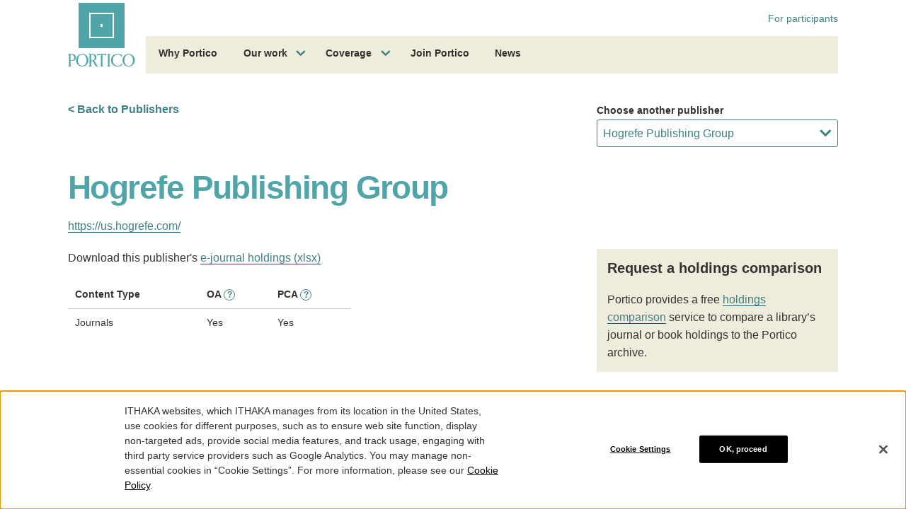

--- FILE ---
content_type: text/html; charset=utf-8
request_url: https://www.google.com/recaptcha/api2/anchor?ar=1&k=6Ld1ppIqAAAAACGWuZeN1fjtivy-TnkfiIuYDmyZ&co=aHR0cHM6Ly93d3cucG9ydGljby5vcmc6NDQz&hl=en&v=PoyoqOPhxBO7pBk68S4YbpHZ&size=invisible&anchor-ms=20000&execute-ms=30000&cb=tj6upyv15n87
body_size: 48681
content:
<!DOCTYPE HTML><html dir="ltr" lang="en"><head><meta http-equiv="Content-Type" content="text/html; charset=UTF-8">
<meta http-equiv="X-UA-Compatible" content="IE=edge">
<title>reCAPTCHA</title>
<style type="text/css">
/* cyrillic-ext */
@font-face {
  font-family: 'Roboto';
  font-style: normal;
  font-weight: 400;
  font-stretch: 100%;
  src: url(//fonts.gstatic.com/s/roboto/v48/KFO7CnqEu92Fr1ME7kSn66aGLdTylUAMa3GUBHMdazTgWw.woff2) format('woff2');
  unicode-range: U+0460-052F, U+1C80-1C8A, U+20B4, U+2DE0-2DFF, U+A640-A69F, U+FE2E-FE2F;
}
/* cyrillic */
@font-face {
  font-family: 'Roboto';
  font-style: normal;
  font-weight: 400;
  font-stretch: 100%;
  src: url(//fonts.gstatic.com/s/roboto/v48/KFO7CnqEu92Fr1ME7kSn66aGLdTylUAMa3iUBHMdazTgWw.woff2) format('woff2');
  unicode-range: U+0301, U+0400-045F, U+0490-0491, U+04B0-04B1, U+2116;
}
/* greek-ext */
@font-face {
  font-family: 'Roboto';
  font-style: normal;
  font-weight: 400;
  font-stretch: 100%;
  src: url(//fonts.gstatic.com/s/roboto/v48/KFO7CnqEu92Fr1ME7kSn66aGLdTylUAMa3CUBHMdazTgWw.woff2) format('woff2');
  unicode-range: U+1F00-1FFF;
}
/* greek */
@font-face {
  font-family: 'Roboto';
  font-style: normal;
  font-weight: 400;
  font-stretch: 100%;
  src: url(//fonts.gstatic.com/s/roboto/v48/KFO7CnqEu92Fr1ME7kSn66aGLdTylUAMa3-UBHMdazTgWw.woff2) format('woff2');
  unicode-range: U+0370-0377, U+037A-037F, U+0384-038A, U+038C, U+038E-03A1, U+03A3-03FF;
}
/* math */
@font-face {
  font-family: 'Roboto';
  font-style: normal;
  font-weight: 400;
  font-stretch: 100%;
  src: url(//fonts.gstatic.com/s/roboto/v48/KFO7CnqEu92Fr1ME7kSn66aGLdTylUAMawCUBHMdazTgWw.woff2) format('woff2');
  unicode-range: U+0302-0303, U+0305, U+0307-0308, U+0310, U+0312, U+0315, U+031A, U+0326-0327, U+032C, U+032F-0330, U+0332-0333, U+0338, U+033A, U+0346, U+034D, U+0391-03A1, U+03A3-03A9, U+03B1-03C9, U+03D1, U+03D5-03D6, U+03F0-03F1, U+03F4-03F5, U+2016-2017, U+2034-2038, U+203C, U+2040, U+2043, U+2047, U+2050, U+2057, U+205F, U+2070-2071, U+2074-208E, U+2090-209C, U+20D0-20DC, U+20E1, U+20E5-20EF, U+2100-2112, U+2114-2115, U+2117-2121, U+2123-214F, U+2190, U+2192, U+2194-21AE, U+21B0-21E5, U+21F1-21F2, U+21F4-2211, U+2213-2214, U+2216-22FF, U+2308-230B, U+2310, U+2319, U+231C-2321, U+2336-237A, U+237C, U+2395, U+239B-23B7, U+23D0, U+23DC-23E1, U+2474-2475, U+25AF, U+25B3, U+25B7, U+25BD, U+25C1, U+25CA, U+25CC, U+25FB, U+266D-266F, U+27C0-27FF, U+2900-2AFF, U+2B0E-2B11, U+2B30-2B4C, U+2BFE, U+3030, U+FF5B, U+FF5D, U+1D400-1D7FF, U+1EE00-1EEFF;
}
/* symbols */
@font-face {
  font-family: 'Roboto';
  font-style: normal;
  font-weight: 400;
  font-stretch: 100%;
  src: url(//fonts.gstatic.com/s/roboto/v48/KFO7CnqEu92Fr1ME7kSn66aGLdTylUAMaxKUBHMdazTgWw.woff2) format('woff2');
  unicode-range: U+0001-000C, U+000E-001F, U+007F-009F, U+20DD-20E0, U+20E2-20E4, U+2150-218F, U+2190, U+2192, U+2194-2199, U+21AF, U+21E6-21F0, U+21F3, U+2218-2219, U+2299, U+22C4-22C6, U+2300-243F, U+2440-244A, U+2460-24FF, U+25A0-27BF, U+2800-28FF, U+2921-2922, U+2981, U+29BF, U+29EB, U+2B00-2BFF, U+4DC0-4DFF, U+FFF9-FFFB, U+10140-1018E, U+10190-1019C, U+101A0, U+101D0-101FD, U+102E0-102FB, U+10E60-10E7E, U+1D2C0-1D2D3, U+1D2E0-1D37F, U+1F000-1F0FF, U+1F100-1F1AD, U+1F1E6-1F1FF, U+1F30D-1F30F, U+1F315, U+1F31C, U+1F31E, U+1F320-1F32C, U+1F336, U+1F378, U+1F37D, U+1F382, U+1F393-1F39F, U+1F3A7-1F3A8, U+1F3AC-1F3AF, U+1F3C2, U+1F3C4-1F3C6, U+1F3CA-1F3CE, U+1F3D4-1F3E0, U+1F3ED, U+1F3F1-1F3F3, U+1F3F5-1F3F7, U+1F408, U+1F415, U+1F41F, U+1F426, U+1F43F, U+1F441-1F442, U+1F444, U+1F446-1F449, U+1F44C-1F44E, U+1F453, U+1F46A, U+1F47D, U+1F4A3, U+1F4B0, U+1F4B3, U+1F4B9, U+1F4BB, U+1F4BF, U+1F4C8-1F4CB, U+1F4D6, U+1F4DA, U+1F4DF, U+1F4E3-1F4E6, U+1F4EA-1F4ED, U+1F4F7, U+1F4F9-1F4FB, U+1F4FD-1F4FE, U+1F503, U+1F507-1F50B, U+1F50D, U+1F512-1F513, U+1F53E-1F54A, U+1F54F-1F5FA, U+1F610, U+1F650-1F67F, U+1F687, U+1F68D, U+1F691, U+1F694, U+1F698, U+1F6AD, U+1F6B2, U+1F6B9-1F6BA, U+1F6BC, U+1F6C6-1F6CF, U+1F6D3-1F6D7, U+1F6E0-1F6EA, U+1F6F0-1F6F3, U+1F6F7-1F6FC, U+1F700-1F7FF, U+1F800-1F80B, U+1F810-1F847, U+1F850-1F859, U+1F860-1F887, U+1F890-1F8AD, U+1F8B0-1F8BB, U+1F8C0-1F8C1, U+1F900-1F90B, U+1F93B, U+1F946, U+1F984, U+1F996, U+1F9E9, U+1FA00-1FA6F, U+1FA70-1FA7C, U+1FA80-1FA89, U+1FA8F-1FAC6, U+1FACE-1FADC, U+1FADF-1FAE9, U+1FAF0-1FAF8, U+1FB00-1FBFF;
}
/* vietnamese */
@font-face {
  font-family: 'Roboto';
  font-style: normal;
  font-weight: 400;
  font-stretch: 100%;
  src: url(//fonts.gstatic.com/s/roboto/v48/KFO7CnqEu92Fr1ME7kSn66aGLdTylUAMa3OUBHMdazTgWw.woff2) format('woff2');
  unicode-range: U+0102-0103, U+0110-0111, U+0128-0129, U+0168-0169, U+01A0-01A1, U+01AF-01B0, U+0300-0301, U+0303-0304, U+0308-0309, U+0323, U+0329, U+1EA0-1EF9, U+20AB;
}
/* latin-ext */
@font-face {
  font-family: 'Roboto';
  font-style: normal;
  font-weight: 400;
  font-stretch: 100%;
  src: url(//fonts.gstatic.com/s/roboto/v48/KFO7CnqEu92Fr1ME7kSn66aGLdTylUAMa3KUBHMdazTgWw.woff2) format('woff2');
  unicode-range: U+0100-02BA, U+02BD-02C5, U+02C7-02CC, U+02CE-02D7, U+02DD-02FF, U+0304, U+0308, U+0329, U+1D00-1DBF, U+1E00-1E9F, U+1EF2-1EFF, U+2020, U+20A0-20AB, U+20AD-20C0, U+2113, U+2C60-2C7F, U+A720-A7FF;
}
/* latin */
@font-face {
  font-family: 'Roboto';
  font-style: normal;
  font-weight: 400;
  font-stretch: 100%;
  src: url(//fonts.gstatic.com/s/roboto/v48/KFO7CnqEu92Fr1ME7kSn66aGLdTylUAMa3yUBHMdazQ.woff2) format('woff2');
  unicode-range: U+0000-00FF, U+0131, U+0152-0153, U+02BB-02BC, U+02C6, U+02DA, U+02DC, U+0304, U+0308, U+0329, U+2000-206F, U+20AC, U+2122, U+2191, U+2193, U+2212, U+2215, U+FEFF, U+FFFD;
}
/* cyrillic-ext */
@font-face {
  font-family: 'Roboto';
  font-style: normal;
  font-weight: 500;
  font-stretch: 100%;
  src: url(//fonts.gstatic.com/s/roboto/v48/KFO7CnqEu92Fr1ME7kSn66aGLdTylUAMa3GUBHMdazTgWw.woff2) format('woff2');
  unicode-range: U+0460-052F, U+1C80-1C8A, U+20B4, U+2DE0-2DFF, U+A640-A69F, U+FE2E-FE2F;
}
/* cyrillic */
@font-face {
  font-family: 'Roboto';
  font-style: normal;
  font-weight: 500;
  font-stretch: 100%;
  src: url(//fonts.gstatic.com/s/roboto/v48/KFO7CnqEu92Fr1ME7kSn66aGLdTylUAMa3iUBHMdazTgWw.woff2) format('woff2');
  unicode-range: U+0301, U+0400-045F, U+0490-0491, U+04B0-04B1, U+2116;
}
/* greek-ext */
@font-face {
  font-family: 'Roboto';
  font-style: normal;
  font-weight: 500;
  font-stretch: 100%;
  src: url(//fonts.gstatic.com/s/roboto/v48/KFO7CnqEu92Fr1ME7kSn66aGLdTylUAMa3CUBHMdazTgWw.woff2) format('woff2');
  unicode-range: U+1F00-1FFF;
}
/* greek */
@font-face {
  font-family: 'Roboto';
  font-style: normal;
  font-weight: 500;
  font-stretch: 100%;
  src: url(//fonts.gstatic.com/s/roboto/v48/KFO7CnqEu92Fr1ME7kSn66aGLdTylUAMa3-UBHMdazTgWw.woff2) format('woff2');
  unicode-range: U+0370-0377, U+037A-037F, U+0384-038A, U+038C, U+038E-03A1, U+03A3-03FF;
}
/* math */
@font-face {
  font-family: 'Roboto';
  font-style: normal;
  font-weight: 500;
  font-stretch: 100%;
  src: url(//fonts.gstatic.com/s/roboto/v48/KFO7CnqEu92Fr1ME7kSn66aGLdTylUAMawCUBHMdazTgWw.woff2) format('woff2');
  unicode-range: U+0302-0303, U+0305, U+0307-0308, U+0310, U+0312, U+0315, U+031A, U+0326-0327, U+032C, U+032F-0330, U+0332-0333, U+0338, U+033A, U+0346, U+034D, U+0391-03A1, U+03A3-03A9, U+03B1-03C9, U+03D1, U+03D5-03D6, U+03F0-03F1, U+03F4-03F5, U+2016-2017, U+2034-2038, U+203C, U+2040, U+2043, U+2047, U+2050, U+2057, U+205F, U+2070-2071, U+2074-208E, U+2090-209C, U+20D0-20DC, U+20E1, U+20E5-20EF, U+2100-2112, U+2114-2115, U+2117-2121, U+2123-214F, U+2190, U+2192, U+2194-21AE, U+21B0-21E5, U+21F1-21F2, U+21F4-2211, U+2213-2214, U+2216-22FF, U+2308-230B, U+2310, U+2319, U+231C-2321, U+2336-237A, U+237C, U+2395, U+239B-23B7, U+23D0, U+23DC-23E1, U+2474-2475, U+25AF, U+25B3, U+25B7, U+25BD, U+25C1, U+25CA, U+25CC, U+25FB, U+266D-266F, U+27C0-27FF, U+2900-2AFF, U+2B0E-2B11, U+2B30-2B4C, U+2BFE, U+3030, U+FF5B, U+FF5D, U+1D400-1D7FF, U+1EE00-1EEFF;
}
/* symbols */
@font-face {
  font-family: 'Roboto';
  font-style: normal;
  font-weight: 500;
  font-stretch: 100%;
  src: url(//fonts.gstatic.com/s/roboto/v48/KFO7CnqEu92Fr1ME7kSn66aGLdTylUAMaxKUBHMdazTgWw.woff2) format('woff2');
  unicode-range: U+0001-000C, U+000E-001F, U+007F-009F, U+20DD-20E0, U+20E2-20E4, U+2150-218F, U+2190, U+2192, U+2194-2199, U+21AF, U+21E6-21F0, U+21F3, U+2218-2219, U+2299, U+22C4-22C6, U+2300-243F, U+2440-244A, U+2460-24FF, U+25A0-27BF, U+2800-28FF, U+2921-2922, U+2981, U+29BF, U+29EB, U+2B00-2BFF, U+4DC0-4DFF, U+FFF9-FFFB, U+10140-1018E, U+10190-1019C, U+101A0, U+101D0-101FD, U+102E0-102FB, U+10E60-10E7E, U+1D2C0-1D2D3, U+1D2E0-1D37F, U+1F000-1F0FF, U+1F100-1F1AD, U+1F1E6-1F1FF, U+1F30D-1F30F, U+1F315, U+1F31C, U+1F31E, U+1F320-1F32C, U+1F336, U+1F378, U+1F37D, U+1F382, U+1F393-1F39F, U+1F3A7-1F3A8, U+1F3AC-1F3AF, U+1F3C2, U+1F3C4-1F3C6, U+1F3CA-1F3CE, U+1F3D4-1F3E0, U+1F3ED, U+1F3F1-1F3F3, U+1F3F5-1F3F7, U+1F408, U+1F415, U+1F41F, U+1F426, U+1F43F, U+1F441-1F442, U+1F444, U+1F446-1F449, U+1F44C-1F44E, U+1F453, U+1F46A, U+1F47D, U+1F4A3, U+1F4B0, U+1F4B3, U+1F4B9, U+1F4BB, U+1F4BF, U+1F4C8-1F4CB, U+1F4D6, U+1F4DA, U+1F4DF, U+1F4E3-1F4E6, U+1F4EA-1F4ED, U+1F4F7, U+1F4F9-1F4FB, U+1F4FD-1F4FE, U+1F503, U+1F507-1F50B, U+1F50D, U+1F512-1F513, U+1F53E-1F54A, U+1F54F-1F5FA, U+1F610, U+1F650-1F67F, U+1F687, U+1F68D, U+1F691, U+1F694, U+1F698, U+1F6AD, U+1F6B2, U+1F6B9-1F6BA, U+1F6BC, U+1F6C6-1F6CF, U+1F6D3-1F6D7, U+1F6E0-1F6EA, U+1F6F0-1F6F3, U+1F6F7-1F6FC, U+1F700-1F7FF, U+1F800-1F80B, U+1F810-1F847, U+1F850-1F859, U+1F860-1F887, U+1F890-1F8AD, U+1F8B0-1F8BB, U+1F8C0-1F8C1, U+1F900-1F90B, U+1F93B, U+1F946, U+1F984, U+1F996, U+1F9E9, U+1FA00-1FA6F, U+1FA70-1FA7C, U+1FA80-1FA89, U+1FA8F-1FAC6, U+1FACE-1FADC, U+1FADF-1FAE9, U+1FAF0-1FAF8, U+1FB00-1FBFF;
}
/* vietnamese */
@font-face {
  font-family: 'Roboto';
  font-style: normal;
  font-weight: 500;
  font-stretch: 100%;
  src: url(//fonts.gstatic.com/s/roboto/v48/KFO7CnqEu92Fr1ME7kSn66aGLdTylUAMa3OUBHMdazTgWw.woff2) format('woff2');
  unicode-range: U+0102-0103, U+0110-0111, U+0128-0129, U+0168-0169, U+01A0-01A1, U+01AF-01B0, U+0300-0301, U+0303-0304, U+0308-0309, U+0323, U+0329, U+1EA0-1EF9, U+20AB;
}
/* latin-ext */
@font-face {
  font-family: 'Roboto';
  font-style: normal;
  font-weight: 500;
  font-stretch: 100%;
  src: url(//fonts.gstatic.com/s/roboto/v48/KFO7CnqEu92Fr1ME7kSn66aGLdTylUAMa3KUBHMdazTgWw.woff2) format('woff2');
  unicode-range: U+0100-02BA, U+02BD-02C5, U+02C7-02CC, U+02CE-02D7, U+02DD-02FF, U+0304, U+0308, U+0329, U+1D00-1DBF, U+1E00-1E9F, U+1EF2-1EFF, U+2020, U+20A0-20AB, U+20AD-20C0, U+2113, U+2C60-2C7F, U+A720-A7FF;
}
/* latin */
@font-face {
  font-family: 'Roboto';
  font-style: normal;
  font-weight: 500;
  font-stretch: 100%;
  src: url(//fonts.gstatic.com/s/roboto/v48/KFO7CnqEu92Fr1ME7kSn66aGLdTylUAMa3yUBHMdazQ.woff2) format('woff2');
  unicode-range: U+0000-00FF, U+0131, U+0152-0153, U+02BB-02BC, U+02C6, U+02DA, U+02DC, U+0304, U+0308, U+0329, U+2000-206F, U+20AC, U+2122, U+2191, U+2193, U+2212, U+2215, U+FEFF, U+FFFD;
}
/* cyrillic-ext */
@font-face {
  font-family: 'Roboto';
  font-style: normal;
  font-weight: 900;
  font-stretch: 100%;
  src: url(//fonts.gstatic.com/s/roboto/v48/KFO7CnqEu92Fr1ME7kSn66aGLdTylUAMa3GUBHMdazTgWw.woff2) format('woff2');
  unicode-range: U+0460-052F, U+1C80-1C8A, U+20B4, U+2DE0-2DFF, U+A640-A69F, U+FE2E-FE2F;
}
/* cyrillic */
@font-face {
  font-family: 'Roboto';
  font-style: normal;
  font-weight: 900;
  font-stretch: 100%;
  src: url(//fonts.gstatic.com/s/roboto/v48/KFO7CnqEu92Fr1ME7kSn66aGLdTylUAMa3iUBHMdazTgWw.woff2) format('woff2');
  unicode-range: U+0301, U+0400-045F, U+0490-0491, U+04B0-04B1, U+2116;
}
/* greek-ext */
@font-face {
  font-family: 'Roboto';
  font-style: normal;
  font-weight: 900;
  font-stretch: 100%;
  src: url(//fonts.gstatic.com/s/roboto/v48/KFO7CnqEu92Fr1ME7kSn66aGLdTylUAMa3CUBHMdazTgWw.woff2) format('woff2');
  unicode-range: U+1F00-1FFF;
}
/* greek */
@font-face {
  font-family: 'Roboto';
  font-style: normal;
  font-weight: 900;
  font-stretch: 100%;
  src: url(//fonts.gstatic.com/s/roboto/v48/KFO7CnqEu92Fr1ME7kSn66aGLdTylUAMa3-UBHMdazTgWw.woff2) format('woff2');
  unicode-range: U+0370-0377, U+037A-037F, U+0384-038A, U+038C, U+038E-03A1, U+03A3-03FF;
}
/* math */
@font-face {
  font-family: 'Roboto';
  font-style: normal;
  font-weight: 900;
  font-stretch: 100%;
  src: url(//fonts.gstatic.com/s/roboto/v48/KFO7CnqEu92Fr1ME7kSn66aGLdTylUAMawCUBHMdazTgWw.woff2) format('woff2');
  unicode-range: U+0302-0303, U+0305, U+0307-0308, U+0310, U+0312, U+0315, U+031A, U+0326-0327, U+032C, U+032F-0330, U+0332-0333, U+0338, U+033A, U+0346, U+034D, U+0391-03A1, U+03A3-03A9, U+03B1-03C9, U+03D1, U+03D5-03D6, U+03F0-03F1, U+03F4-03F5, U+2016-2017, U+2034-2038, U+203C, U+2040, U+2043, U+2047, U+2050, U+2057, U+205F, U+2070-2071, U+2074-208E, U+2090-209C, U+20D0-20DC, U+20E1, U+20E5-20EF, U+2100-2112, U+2114-2115, U+2117-2121, U+2123-214F, U+2190, U+2192, U+2194-21AE, U+21B0-21E5, U+21F1-21F2, U+21F4-2211, U+2213-2214, U+2216-22FF, U+2308-230B, U+2310, U+2319, U+231C-2321, U+2336-237A, U+237C, U+2395, U+239B-23B7, U+23D0, U+23DC-23E1, U+2474-2475, U+25AF, U+25B3, U+25B7, U+25BD, U+25C1, U+25CA, U+25CC, U+25FB, U+266D-266F, U+27C0-27FF, U+2900-2AFF, U+2B0E-2B11, U+2B30-2B4C, U+2BFE, U+3030, U+FF5B, U+FF5D, U+1D400-1D7FF, U+1EE00-1EEFF;
}
/* symbols */
@font-face {
  font-family: 'Roboto';
  font-style: normal;
  font-weight: 900;
  font-stretch: 100%;
  src: url(//fonts.gstatic.com/s/roboto/v48/KFO7CnqEu92Fr1ME7kSn66aGLdTylUAMaxKUBHMdazTgWw.woff2) format('woff2');
  unicode-range: U+0001-000C, U+000E-001F, U+007F-009F, U+20DD-20E0, U+20E2-20E4, U+2150-218F, U+2190, U+2192, U+2194-2199, U+21AF, U+21E6-21F0, U+21F3, U+2218-2219, U+2299, U+22C4-22C6, U+2300-243F, U+2440-244A, U+2460-24FF, U+25A0-27BF, U+2800-28FF, U+2921-2922, U+2981, U+29BF, U+29EB, U+2B00-2BFF, U+4DC0-4DFF, U+FFF9-FFFB, U+10140-1018E, U+10190-1019C, U+101A0, U+101D0-101FD, U+102E0-102FB, U+10E60-10E7E, U+1D2C0-1D2D3, U+1D2E0-1D37F, U+1F000-1F0FF, U+1F100-1F1AD, U+1F1E6-1F1FF, U+1F30D-1F30F, U+1F315, U+1F31C, U+1F31E, U+1F320-1F32C, U+1F336, U+1F378, U+1F37D, U+1F382, U+1F393-1F39F, U+1F3A7-1F3A8, U+1F3AC-1F3AF, U+1F3C2, U+1F3C4-1F3C6, U+1F3CA-1F3CE, U+1F3D4-1F3E0, U+1F3ED, U+1F3F1-1F3F3, U+1F3F5-1F3F7, U+1F408, U+1F415, U+1F41F, U+1F426, U+1F43F, U+1F441-1F442, U+1F444, U+1F446-1F449, U+1F44C-1F44E, U+1F453, U+1F46A, U+1F47D, U+1F4A3, U+1F4B0, U+1F4B3, U+1F4B9, U+1F4BB, U+1F4BF, U+1F4C8-1F4CB, U+1F4D6, U+1F4DA, U+1F4DF, U+1F4E3-1F4E6, U+1F4EA-1F4ED, U+1F4F7, U+1F4F9-1F4FB, U+1F4FD-1F4FE, U+1F503, U+1F507-1F50B, U+1F50D, U+1F512-1F513, U+1F53E-1F54A, U+1F54F-1F5FA, U+1F610, U+1F650-1F67F, U+1F687, U+1F68D, U+1F691, U+1F694, U+1F698, U+1F6AD, U+1F6B2, U+1F6B9-1F6BA, U+1F6BC, U+1F6C6-1F6CF, U+1F6D3-1F6D7, U+1F6E0-1F6EA, U+1F6F0-1F6F3, U+1F6F7-1F6FC, U+1F700-1F7FF, U+1F800-1F80B, U+1F810-1F847, U+1F850-1F859, U+1F860-1F887, U+1F890-1F8AD, U+1F8B0-1F8BB, U+1F8C0-1F8C1, U+1F900-1F90B, U+1F93B, U+1F946, U+1F984, U+1F996, U+1F9E9, U+1FA00-1FA6F, U+1FA70-1FA7C, U+1FA80-1FA89, U+1FA8F-1FAC6, U+1FACE-1FADC, U+1FADF-1FAE9, U+1FAF0-1FAF8, U+1FB00-1FBFF;
}
/* vietnamese */
@font-face {
  font-family: 'Roboto';
  font-style: normal;
  font-weight: 900;
  font-stretch: 100%;
  src: url(//fonts.gstatic.com/s/roboto/v48/KFO7CnqEu92Fr1ME7kSn66aGLdTylUAMa3OUBHMdazTgWw.woff2) format('woff2');
  unicode-range: U+0102-0103, U+0110-0111, U+0128-0129, U+0168-0169, U+01A0-01A1, U+01AF-01B0, U+0300-0301, U+0303-0304, U+0308-0309, U+0323, U+0329, U+1EA0-1EF9, U+20AB;
}
/* latin-ext */
@font-face {
  font-family: 'Roboto';
  font-style: normal;
  font-weight: 900;
  font-stretch: 100%;
  src: url(//fonts.gstatic.com/s/roboto/v48/KFO7CnqEu92Fr1ME7kSn66aGLdTylUAMa3KUBHMdazTgWw.woff2) format('woff2');
  unicode-range: U+0100-02BA, U+02BD-02C5, U+02C7-02CC, U+02CE-02D7, U+02DD-02FF, U+0304, U+0308, U+0329, U+1D00-1DBF, U+1E00-1E9F, U+1EF2-1EFF, U+2020, U+20A0-20AB, U+20AD-20C0, U+2113, U+2C60-2C7F, U+A720-A7FF;
}
/* latin */
@font-face {
  font-family: 'Roboto';
  font-style: normal;
  font-weight: 900;
  font-stretch: 100%;
  src: url(//fonts.gstatic.com/s/roboto/v48/KFO7CnqEu92Fr1ME7kSn66aGLdTylUAMa3yUBHMdazQ.woff2) format('woff2');
  unicode-range: U+0000-00FF, U+0131, U+0152-0153, U+02BB-02BC, U+02C6, U+02DA, U+02DC, U+0304, U+0308, U+0329, U+2000-206F, U+20AC, U+2122, U+2191, U+2193, U+2212, U+2215, U+FEFF, U+FFFD;
}

</style>
<link rel="stylesheet" type="text/css" href="https://www.gstatic.com/recaptcha/releases/PoyoqOPhxBO7pBk68S4YbpHZ/styles__ltr.css">
<script nonce="WeT14EZqjl20szGgOuB1kA" type="text/javascript">window['__recaptcha_api'] = 'https://www.google.com/recaptcha/api2/';</script>
<script type="text/javascript" src="https://www.gstatic.com/recaptcha/releases/PoyoqOPhxBO7pBk68S4YbpHZ/recaptcha__en.js" nonce="WeT14EZqjl20szGgOuB1kA">
      
    </script></head>
<body><div id="rc-anchor-alert" class="rc-anchor-alert"></div>
<input type="hidden" id="recaptcha-token" value="[base64]">
<script type="text/javascript" nonce="WeT14EZqjl20szGgOuB1kA">
      recaptcha.anchor.Main.init("[\x22ainput\x22,[\x22bgdata\x22,\x22\x22,\[base64]/[base64]/MjU1Ong/[base64]/[base64]/[base64]/[base64]/[base64]/[base64]/[base64]/[base64]/[base64]/[base64]/[base64]/[base64]/[base64]/[base64]/[base64]\\u003d\x22,\[base64]\\u003d\x22,\[base64]/CvAbDhw48wqwYwqXDjjLCsClNdcO1w6jDvmbDhMKEPQ3Ctz1gwpbDqsODwoVXwrsoVcOdwpnDjsO/AktNZg/CkD0Zwqg1woRVIcKTw5PDp8Ovw4cYw7cJTzgVcXzCkcK7Kw7Dn8OtbMKcTTnCosKBw5bDv8ObD8ORwpEnXxYbwozDjMOcUXPCscOkw5TCtsOYwoYaCsK2eEomJVx6KsOQasKZWcOERjbCpjvDuMOsw6h8WSnDrMO/w4vDtzN1ScONwp1Aw7JFw40PwqfCn3cYXTXDmlrDs8OIesOWwpl4wqnDtsOqwpzDncODEHNOfm/Dh3wJwo3Dqw02OcO1I8K/w7XDl8OAwoPDh8KRwoQ3ZcOhwpvCvcKMUsKCw7gYeMK2w7bCtcOAa8KFDgHCsjfDlsOhw6tAZE0SacKOw5LChsKJwqxdw7V9w6ckwohrwpsYw6d9GMK2BXIhwqXCu8OowpTCrsKUYgE9wrTCsMOPw7V/QTrCgsO/wr8gUMKNTBlcHMK6OihPw65jPcO7NjJcWsKTwoVUOMKMWx3Ck08Ew613wqXDjcOxw6vCkWvCvcKvBMKhwrPCncKdZiXDusKEwpjCmRTCsGUTw6jDsh8Pw6pyfz/CsMKZwoXDjETCtXXCksKywoNfw68xw7gEwqkiwqfDhzwSDsOVYsOkw4jCoitIw6Rhwp0DFMO5wrrCoyLCh8KTEsOtY8KCwrzDqEnDoANSwozClMOfw7MfwqlVw43CssOdXzrDnEVpH1TCug3CkBDCuw9IPhLCj8K0NBxLworCmU3DlcORG8K/Inlrc8OxRcKKw5vCgGHClcKQHsOxw6PCqcKrw4NYKlXCvsK3w7Fvw4fDmcOXLMKvbcKawrTDhcOswp0TXsOwb8KiecOawqwjw7ViSndBRRnCt8KZF0/[base64]/Dm8Kxwr4qWsKzCcKiwpbDrRvCjQzDnDxuMMKHNMOTwovDh0XCmRl1bjzDoDQDw411w6hZw6rCpkbDi8OAMg3DrsO9woRqPcKNwo/DlGbCusKgwqEsw7RkB8KWOMOqCcKLU8KBNsOHXGPCmG3Cq8Oaw4/DqRDCmydiwplTamTDicKEw5jDhMOTb2bDqxnDp8KGw4DCmEgyVMK1w5dhw6jDqRTDnsKVwos/wpkKWHTDiAIkfxPDoMKgdMO+EcORwpnDgAgEQcO0woh0w67ClnE6f8OrwoYNwrXDtcKiw5l3wqs2ZARkw4UqPw/CqMKAwo87w5HDiDUKwpA5bgtEbmbCp3ZowrTDoMKOYsKtDsOdeBzCjMKAw6/Di8KKw5ZSwqUaHD3DvgzDuyVJwr3Di0kNAVHDnm5Jehsew6bDtcKAwrVpwoDCt8OGIsOmNMKGccKgC0ZMwrzDszvCgR/Dmy7CsQTChcOmJcOBQEBkCxVMN8ORw4JAw5FGeMKfwrTDukIfBjEMw6XDiAYXIWzCnzI1w7TCmj8JUMKjdcK2w4LDj0Rbw5gCw63ChMOww5zCoDoWwqJOw69iwr3DvhlSw7QIBztJwoczDsKUw63DpUUKwrs/JsO+wr7CtsOrw4nClXV7ClotCgvCo8KRZx/DmhVjW8OgBsKZwpJtw7zCicOVOkA/[base64]/Dj8O6wqt0eWMtw7UOb0bDg8K+CDkRdndIanBPYhxXwqVawqbCoiwzw6Yxw60xwoU7w5AKw600woU0w7XDkybCsDFzw5nDlW5aCzM6UlYswrNbHXEPS1XCisO/w7HDr03DqlrDohvCpV48JlF/X8OKwrHDkxJpTMOpw5AFwovDscObw5tgwrBuCsO6f8KYHS7CocKew5FeOcKqw7VAwqTCrAPDgsORcDfCmVoMYyLCncOIScKdw7w8w67DpMOcw4nCtMKKE8Orwo9+w4jClg/CpcOywrXDnsK0wpZNwpMAVE1ew6ozLMObS8O3wqUyw4PCjMOPw6E7IzbCj8OJw5DChzDDocKgQ8OVw6rDqMKhw6HDssKSw5rDrx8wI0UcAcOUbjHDlyXCkEJUalYkTsO+woTDjcKlU8K0w7NgHcODRcKBw7oxw5UHXMKEwporw4TCoAcqAHVHwqbCt0nCpMKiOy/[base64]/Duj10GsOmwp0nOcK7w5EAbMKlMcK3ZWhbwqXDh8OUwpHCq2pyw7lhw6LDjmbDkMKtOAZRw6MMw5NmOGzDi8OpW2LCsxkwwpt0w64RaMOkbHdOw5LDsMOqacK8w4Nrw4RUcg4bYBrDg0cMKsOPZBPDssO/[base64]/DpcOgEwdRwrDDkMOcwqh4w4/CnMORwovDi8KqeF3DlW7Cl23DpAPCm8KiL0zDs3sZbsORw4QOEMOURMO7w54Hw4zDj0TDjxYlw4rCmsOaw48sYcK2OmooK8OKO0/CviHDsMKGZicbfcKDRSExwq1UPHzDpU0NHnHCl8O0woA8alnCpVXCp03DkhMlw6V/w6/[base64]/Du8KRwqhCK2IUwp3CrcOGZjd3SWDDlRUYXsO3cMKaLHBTw6fCogDDuMKkLMOLccKRAMO9SsK5AsOvwrd3wpN+IAPDvl8ZLznDuivDpjwiwo8oPBhtWCAHFxLClsK9WcOXGMK9w4XDpAfCjyDDvMO8wqvDrF5ow7bCrcOLw4ogJMKgTsOPwqTCuRTCgDDDmj0mQ8KqSH/DuxVXN8O2w7JYw5p/YcK4QgE8w5nCpwA2aihZwoDDu8K3KGzCg8ORwpnDvcO6w6ElJmNlwo3CgsK8woVQPMKGw53Dp8KBGsKEw7LCvsKYwr7Cs0tsEcK9wpZ8w4FRPcO6w53CmsKGbzPCmMOMDDDCjsKwMTvCpcKkw6/CjlzDoTzCosOqw553wqXCnMKpGn/Dv23CkX/DgsOsw77DvzzDhFYgw6YULMKvX8ORw6rDlQbDvRLDiSLDjUF5LAY+wokIw57CgAEbaMOSBcOBw6Zmewwswr5BSX/DiAXDvsKKwrnDi8KQw7cBwodIwoladMOCwoARwoLDisKbw4I9w73CiMKJe8O8LMOGJsOEaT8PwoJEw7NbBMKCwpwsY1jDp8KrZcONV1fCoMK/wovClwPDrsKTw5ILw4kywpxxwoXCjRE6fcKvX3shGcK6w7ApLBBZw4DCtTvCo2YSw5LDgBLDu1nCtlRrw787wr7DnT1bNz/DrW3CnsOqw7phw6FzJMK0w47DqiPDv8OLwodgw5bDisOWw4/CoSLDvMKJw64aD8OEMCzDvMOvw54kd00ow5YmXsO/wp/CvlnDqsOPw4XCoTDCpcKrNUvCskzDoQTCpktqFcK/XMKbfcKhecKfw75KQsKlT09TwrVSJMKIw6PDihMxQWBgblMXw6LDhcKZw60dXcOvGDEaYB1nZ8KCLU58FT9aEwFQwo8TY8Ocw4EVwo/CpsO9wqJYZQBHFsOew51nworDscOpWcOeScOlwo3ChcK3JRIswqXCvsKAB8K8acKCwp3CicODw6JFGW8iXsOJXBlSE1kLw4fCjsKteGdCZFBDKcKNwpJuw5k/w6sWw7p8w7TCnVhpA8O1w5paUsOewpvDm1ADw4vDkm3CvsK0al7CosOaFi48w61Yw6tQw7JZR8KLd8OWJX/Ck8K6NMK+Y3EDcsK2w7USw5J1bMOHIytvwrjCvG0xH8KgLU/Dn07Di8Krw4zCuyVtY8KnH8KPYivDh8OKdwjCucOYd0DDkcKQFiPDssOfeAnCi1TDghzDvAvDiFPDhxcUwpLChMOPS8Kbw7odwoA4w4XDv8KUH1kKNHJdw4DDk8Kmw61fwpPDvX/Dgz0VKRnCnMKzWUPDssKbHBjDrcKcQUnDhw3DusOOEHnCpx/DpMKRwqxcVsO2Kn9pwqBNwr/Dh8Kfw6ZtQSAvw7HDvcOEecKWwpzDl8Kqw41Bwp4tIgR/KivDgMKEVTvDmcKZwrTDm3/DpUrDvMKkD8Kqw6djwoDCilh1FwYpw6/CsSfCm8KxwqLCsTcUwrMxwqZkb8OswovCr8OqKMKkwp9Qw55/[base64]/wpAtSj4XGAkvwqfChMKfZ8OuW8KhNxjCgDvDrMKmw6kNwpkoXsO2czdyw6LClsKBHnhiWRLCj8KzPE/DmERTfsKjFMKLUFgow4DDq8KcwpXDqB9ff8OcwpDDmsKLwrsMw5dKwr9xwqLCk8OdWsO+GMO8w74MwqADDcKudFkvw5TDqTYfw77CsjkewrHDr0vCkE5Owq7CoMOnwoVIOizDn8OLwqEBaMOKW8K/wpMMNcOeOlcPcm/DhcKyWMKaFMOtLkl7S8O7FsK4fFJqEAvDt8O2w7RaX8OLYlMVHkZ1w7nCi8OHDn7DuwvDiyrDkw/CpMKrwq8WcsONwrjCsx7DgMOkTVTCoGEgWFN+YsOgN8K6Wn7CuHR2wqgSKxfDpcKow7TCnsOiPgcLw5jDq1USTTLCvcKXwrPCp8Kbw4fDh8KFw6bCgcO6wphYbm/CrMKfOngjLsOhw48FwrzDuMOXw6TDvGXDu8K7w6LDucKEw44GXsKIOS7DksKpZMKqUMO8w6jDmT4VwpAQwr9wUMKWJxTDj8KYw5jDoiDDlsOLwrXDg8OVbU92w73CvMK/wp7Dq01jw5p2dcKOw4AtKcOVwpEtwrNYW00AfV3Dsw9ZflJ1w6N6wqjDo8KuwovDqzpOwohJw6AdIQ9wwoLDi8OvBcOyW8KUTcKPZHY1wq19w7bDvETDkg/Cn0ASAMKpwoBZB8OZwqpewqzDrR/[base64]/DgsKtw6/DosKjd2fCgcO9L2PDgcOYIm3DsRZzwoTCt10xwrrCsRoaODHDr8O7a3gpWipwwrPDlkRCJGgjwrllJcOfwqcpesKsw4Eyw6Y8GsOrwqjDv3Q1w4TDsSzCqsONa3rDisKFJcOAGsK3w5/DvMKFKGgBw5fDqhAxOcKxwqtNRBrDiwwnw5FVMURhw7jCj0FUwq/DncOud8Kqw7DCgnvCvnMFw7XCkxFMfGVFW37Clw9DLsKPdS/ChsKjwpBsanJnwpk6w71JDFjDt8K8fF8XJ2sbw5bCh8KtSDvCn3LDtHkpScOISsKrwp4xwqPCqcOWw5jCmsKFw6A3BcKtw61MNMKLw6TCqEfCkcOLwr3CnU1Ow7TDnhPCtyDDnsOZIH/DvEhHw67CmlQBw4HDucKNw6HDmC/CvcONw4hQwoPDilfCoMKZJgMtw4LDiTfDpcKbRsKMf8OOMBPCs1o1dcKaV8OkBw3Cp8ODw45sD0HDsUAbdsKXw7PCm8K8HsOkIsK8MsK3w63CgH/DoTTDk8KvcsKpwqBTwrHDuBZCXU/[base64]/[base64]/DkzI5w5wYRFsTw5gVw7d+wq/CpsK6asKOfBAVwqkwKMK9wpPDh8O6amDCkU4Rw6Jjw6TDvsOBQlfDv8O6bHbDqMK1wprCjMK/w73Dt8KhcsORDnfDrsKLS8KTwq0gAjXCjcOpw5ECXsKuwovDuRkQAMOOd8Kiw7vCjsK4Hz/CgcKfMMKCw7XDsCTCkETDscO9NS5BwqXDusO/[base64]/STDCicKeVsOowq8BVAhcG8KMw4lkJMOVw4nClyzDjMK2ZifDjjbDjsKuCMKyw5TDicKAw7Icw6crw64gw5wowpfDpw1Rw5fDqsOKc2l/w5gywp52w5xqwpADA8O5wr7CkQF/[base64]/wp4ww5XDssK7wqfCqlMyw5o+w7nCiljDrnhmNzEfHMO2w7XCisOlF8OSOcOFVsOLMTkaA0dxCcKTw7hJBn/CtsKrwqLCkiYWw4/[base64]/woUMDCTCnsK6w6psw491UhLDsVZKwrkGwrjDmkDDkMKpwolTChLDizLCusK+IMKqw7xqw4UVJcOLw5HDn0/[base64]/[base64]/w7/DmMK3wr7Cs3FVwpZ5w5vDoHbDocOAwpczTcOVNmHCo0cyWHrDiMOtJsKnw69gX2jCiRklVsOGw5LCocKFw6/CmsKSwqPCrMO4dhLCucKUUsKywrXCqwtBFcOuw4/Ck8K6wpbDrW7CocOQOCV4XcOANcKEXitsYsK/BQHCkMKWDiE1w54rfWNDwofCtMOow4HDo8OCTwFSwr0Mwr0iw5vDnQ0Zwp4OwpvChcOWSsKKw7fCiljCn8K4HwEEUMKPw5/[base64]/[base64]/wo1qw4HDijwLL8Oew5/CqsK8w77DhMOOw5LDoBE0w7/Cr8Ohw5QlE8Krw5oiw5nDimXDhMKnwq7CuyQBw48dw7rCmRLCkMO4w7hrXMOgw7nDmsOvcB3CpyxEwrjCmHdFU8OqwqIHYGXDpsKAHELCpcOlSsK5R8OTAMKSPnrCq8OlwojDi8Opw5fCljdfw4Aiw5YLwrUUTsKywpcCJyPCpMOFZ3/Cij4jOyA9S07DlsKKw4LDqcK+wqzDs0zCnxo+JHXCv05NP8Ktw5vDnMO/[base64]/DgsOcTMONQsOmw6zDqQwZSMKxITXDnMKYYcKnwql5woUhwptTLsOawrZ3eMKaSz1Iw65Yw7vDsBfDvW0IM1HCrW3Dkgltw6sAwqzCsHgXw6jDhsKmwrx+P1DDu0nDrsOgMifDh8Oxwq4wHMOAwp/DmD0+w7IJwqbCjMOKw5g9w4ZUAlzClTEmw6x/wrTCiMKCL0vCvUdHE3zCo8OQwrktw5jCnR/[base64]/wqbCt8Okw6DCmcKeHcKrw7U7DMKhGzEDRWHCi8ONw4YIwogcw6sBUsOowpDDty9Cw7ECeyhfwq4fw6RXAMObM8OZw4fCh8Kew7h1wp7DmsOSwrvDiMOAQSvDkl7DmksTLTBkBxrCnsOXIcODZcK+BMK/AsOjOcKvLcO7w5rCgSNrVMOCZF04wqXDhDvCocKqwpTCmhDCuAwvw5oXwrTCln8XwpDClsKxwpjDvUHDoCnDsSzCoBICw7XCkxdMOcKlBDjDjsOAX8KCw6HCtGkOfcKtZXPCpU/ClSkUw7d9w7zCrS3Du0DDkVHDnRFVdsO5GMKGIcO+QHfDjsOwwoRmw5bDjMKDwoLCvcO1wp3Cs8OrwqzDtcOAw6gOY3pwSFXChsK9CCFYw586w6wCwrrCkVXCjMOwIEXCgyfCr3TCoEVJaQ/DliBdVG0Fw58Pw788TQ/Dr8O2w5DDnsOPETdQw6hYIMK2w4A7wqFya8O4w4bCqBoaw5Ntwq/CoS51w5MswoPDkTLCjHXDtMODwrvCu8OOEcKqwqHDuW15w6oQwr86wrYWaMKGw5JkOxNpMxjCkmzDrMOHwqHCjEPDisK5IAbDjMOkw5DCpMOBw7HCvsK5wopiwooUw68UUQRkwoIswooMw7/DvTfCilV0DRMrwqLDqjtRw5LDgMO4wo/Do1wGaMKKwpBQwrDCksOOQsKHBwDCmmfCiWLDqmIiw7Ifwq/CqiViesOPXcK/bMK9w4psJUZnFwDDv8O/Zzkfwp/CrgfCoF3Cn8O4ecOBw4p3woprwoMBw6TCqzzDmwFkR0MRS3vCmw3Dnx/DvCBbHsOJwrNIw6fDjkXCusKZwqfCscK/Y03CqcKuwr4nwprCssKtwq5UbsKVRMOUwoHCv8OtwqQ5w5YeFsKIwq3CncO5I8Kaw7JtNcK+wo9paxPDhwnDhMOGRsOMbsOpwpLDmkQLWcK2c8Kswr58w7Bjw6wLw79tLMOKQlfCtGdNw7pHEkd0JX3CqsKhwokydMOAw6DDvMO/[base64]/CjkfCvcOGw5tAw7VfwqgoDsKMwroyw6lEw77DmHIFPMKvw41Hw6cEwrnDsVcialDCjcOeb30bw77CpsO1wpXCtHTDu8KFN1AbImMvwrpmwrrDhRTCt1tmwrEofUTCnsK0S8O3c8KowpjDi8KUwozCvl/DgCQ5w7/DmcKxwot5YMK5FEjCr8K8cwHDuy98w594woUiLCPCukd8w4vClsKWwo03w7MGw7/CrllBasKRwrgMwqJfwowcTS/[base64]/CnsODRcO8B8Kla8KYWMODM8OVwqHDsUrDusKRw6fCl0jCrkHChAnCgQbDn8Olw5RCMsOdbcKbCsOYwpFxw49Dw4Apw6dpw5kgwpc0Hk50AcKAwqhIw7XChTQdWAU4w6nCrGIiw7A6w4IwwqDClcOOw6/[base64]/DtmrCncK6dsK5w5dpw6PCsAYJwqQKwrbCp8KmZDU/woBFeMK/UsOyCyUfw47DqMKvPCduwqHDvGsOw7JqLsKSwrg9wqdIw6w0JsKAw7NIw6oHRR5VacOSwo9/wpfCknYtXmvDiyFbwovDr8Onw4ZrwofCjncxTMOKZsOCW08Gw7Uuw43Dp8OFCcOIwoQ7w7AHZ8K9w7MdRzs7NsOfIcOJw4zDo8OQdcOpSkDCjylZIn4VRkMqwq7Cp8O7TMKEJ8KtwoXDmhjCjVnCqCxdwqVXw4jDrU8DHyM/WMOYa0ZrwovCgQDCk8KhwrYJwpXDgcKfwpLClsK8w5t9wozCgG0Pw7fCucKdwrPCpcOawr/[base64]/CqWQRwojCiSsDwqFNLkHDqMKDw4jCjMKQLDNHc0QJwrDCnsOIJFzDsTdIw7XCg0B7wrXDucOTTWTCpBfCilPCmCbCvMKKWcKEwpdaNsKUQcO2w5QFRcKjwrh/[base64]/wr0NwpwpwpU3D8OOw7zCnMOWEcKgf29gwqPCusOvw7/DoUTDoibDqsOdEsOeaG0cw6nCh8KWw5QXFGV9woHDp1fCosOfW8K7woVzRxXDkjvCuXgRw5pMBglAw6VMwr7DosKbBVnChVrCpcKdUhjCmATCvcOhwqhcwoDDssOrM1PDpU0UIyfDqsOXwo/DqcOIwoF/[base64]/[base64]/Dp8OobzDDusKXw6hdJA7Crj4Fwpx9wpNHHMKEwrzCgigXYMOPw4FuwrjCjCbDjMORNcKfQMONGwrCohbCgMKMwq/[base64]/[base64]/K8OBwqjClXcYdMOpBsOmDcOSwpHDlcOIw6/Dmj4EFsKIbMKWZGxRwoXCn8OIdsO7ZsKTcEkbw6/Ct3AmKA5swo/Clg7DjsKCw6XDt1LChMOmCTjCvsKiMMKhwoXDqFB/b8O/MsOFI8KfScOtw7zCgAnCvsKvfWQuwrViBsOCO1UfGMKVD8O7w4zDicK/[base64]/DginCsMKiwozDv8OkLMOCcMOPwrkJOcKVwq5Zw6l0wpxMwpo7OMOhw67CtSXChsKpMW4EKcK2wpbDoz5SwoFMfcKNA8K0QjPCkWNDL1TCsj9gw4hGIcK+F8K9w4rDnFvCoBLDpMKPdsOzwpbCm2/DtmjCtkHCiQpEKMK+wq3Cmg0nwoZZw4TCqVpdK1ofNiYhwqjDkzbCmMOZeTbCl8OzRhVSwpM7wrFewrxiwr/DjmQZw6LDqDTCrcOEAG/CgCEvwrbCpmYDJgDCgSAuacOoUVjChV04w5XDr8Khw4IdbUDCqFwNO8KqPsOZwrHDslPCjF/Dk8KiesKRw53Cm8Omw6JkGhvDk8O+RcK7w5pYKsOCw40ZwrXCmsKgNcKRw4MQw5Q1fcKFQk/CscOowqpDw47ChsOuw7bDncO9NgvDhMOXAhTCuwzCqknCj8Krw74sZ8O3Z2hZMBpnJFQSw5zCujQdw63DsUfCs8O9wpksw6XCtWoIKSzDjnoRTWfDhzQTw7QPFD3CocKOwr7CtjwJw5Nkw7zDqcKtwoPCrmTCiMOjwow6wpbDuMOJZ8KZMzMOw48/AMK1TcKUWitHeMKgw4DCqxfCmU9Iw4oSHsK/w6DCnMKBw6ZOG8K0w6nCtQHCi0hPAHEdw54iL0LCr8Knw7drMzd1W1sYwrUXw502NMKAQBlawroEw4VtfjrDvcKgwrpvw4XCnXd1WsOAPX1gX8O9w5XDpsOFIMKcHMO2GMKLw5suOSp7wo1NGk/CnS/CvMKxw4UYwp0zwqM/IFLCo8KOdhQewpvDmcKSwpx5wrzDuMOyw70XWwEgw4g8w5/ChMKzbcOqwp5wcsKrw5lLIsOew55KNG/CkUTCvTnCpcKTT8Kqw5vDnytIw4oWw51swqdCw6gfw7tlwrsqwq3CqxDCryvCmx/[base64]/[base64]/wpJNOMOcwqnCqRwAGVkGw5AowprDi8OxwrPCrMKkVy1MQsKmw5IOwq3CrFNHUsKNwoDCtcOXExsFDsKmw61WwpnDlMK9ckfCjW7Cq8KSw4t6w5DDr8KGVMKXEA3DnsONC1HCucOBwqvCncKjwpxGwp/CtsOaScOpaMK6YWbDocOxdcK/wrohYzpsw5XDssO8LEkVEcKGw6A/wrzCj8OnNsOyw4kqw4MdQFJRw5V5w4VlER5rw74IwpbCscKowofCt8OjNhbDinTCvMOuw4sJw4pmwr0Tw4Qqw6t3wq/Cr8KnYMKNM8KwcHl5wrrDg8Kew7DCi8OYw6NZw7nCtsKkfTsYacKQDcOJQHpcwqfChcO/MsOIIhc3w6rComfCnGhBAsKlWS9BwrzCksKCw7rDu2Uowr0Lw7fCr1/CmyHDtsOKwp/CkhhES8K/wrzDilTCnBktwrt6wqPDisOpLTlKwpskw7HDkMOaw78XOkDDo8OrOsOLE8KDE0QSYyIwKMKcw4c/C1DCrsO1fsOYf8KYw7zDmcO1wpR8bMKKJcKcYGducsO6AcKWJMO/[base64]/[base64]/[base64]/UAXDrcOzDlnCr1LCsX/CskAJwrbDvcODUcOew7fDlcOBw4fDn1Qgw7fCqwLDojfCjSl7w4YFw5zDscOTwr7DucOWP8K5w5TDt8K6wo/[base64]/[base64]/Cg0R4enbCtsKUG8Kvw4svw61bw5/CksKVLnQTN00pEsKUZsKBLsOgeMOUah9ZVjFKwo8qPcKkX8OUT8K6w4zChMOiw7sbw7jDoxIxwpsUwoDCvcOZQ8KZPBwZwobCmQoZdWRqWyExw65BbMOiw6/[base64]/wrAgFzZ9ZjRANQwNb8O8w40hInHDo8OVw73DsMOhw5TCinvDksKJw4DDrMO+w49ReX/DkXhZw6bDkcOUPcO5w7TDsWDCiWQbw5YQwpZyT8OSwonCh8O1ex5HHxHDhR1TwrHDgsKGw7lHanfDqncOw4dVa8K/wpvChk01w6JsecO0wolBwrQ2Vy9lwowUBTUqIRXCiMOFw7Aww5/CkFdoKMKaZcK8wpthAVrCpRMHw5wFGMOwwpZ9BEPDlMOxwrc6V2Btw63DgEk0B08Awr59ScKRWMOccFJVXcKkCTzDgW7CmwZ3BUp1CMO8w5bDuxRNw4gNWVEuwrIhP3zCoxLCqsORaV4HZ8OPDcOiwroywrLDpMKleW87w7/CjE17w5kMIMO9WA8hchAhAsKow6fDgMKkwqbCnMO4wpR+wqRqFz7DmMKdNmnCkW0cwrlLVsKiwrrCu8Ofw4HCisOYwp8twokjw5TDn8OfC8KKwp7DuXxiVmLCrsOrw4k2w7Urwo8mwp3CnRM0RjBtAWpNacOgIcOjV8K9wr/Cm8OUWsO6w4sfwq5Hw7lrPQ3CkjomfT3DkRzCg8KFw5jCmFNHAcOyw7/DisKBYMOYw4fCoENMwq7CnGM9wp06DMK7TxnCiD9KU8OhBcKXAcKDw4IxwpwrTcOiw6/CtMOfSF7DjsKZw7PCsMKDw5RCwoYmUUA1wqbDh2YdFsKGdMKfDMK3w6NUeGPCkhAkJmZFwq3CmMKww7ZbUcKQMQhBIQ4ZO8ObTVUEOMO1CcO1FWFCRsK+w5rDpsOewoPCmsKXQUbDoMK5wrTCij4Rw5J4woPDrV/DhFLDs8OEw7PDuHAhVUFRwrVwfRTDgn/DgVo7JQ9yDMKKL8KVwpXCsUsAHSnDhcKCw7bDjAvDgMK5w4HDkD9qw5IaSsOuV1xJUsObLcO0w7nCrFTCs1EpMTbDg8KeBThKV0A+w5TDhsOST8O3w44Iw6E2FnVbfcKGSMKNw7bDlcKvCMKmwqE5wq/DvzTDhcO0w4XDsV82w4A1w6DDsMKuIDE9FcKbfcKFecOBw4xhwq4MdALDtGl9dcKVwr9swpbDoRrCuRXDmhvCocO1wo7CkcO+VCw3dMOuw5jDr8Oxw5rCiMOrMlLCtXHDg8O/VMKow7NGwofCt8Ovwodyw65YPREZw7LCtMO6FsOUw6dGwp/CimDCow3DpcO/wrDDgcKDWcOHwr5pwrDCi8ONw5N2wr3DiHXDh0nDgDEewrLCoXrCqgltUcK2HsO7w55jw6rDmcO2a8K7JERVUsOPw6bDusOPwozDrsKTw7bCpsOwasKGWGLDk2DDt8KuwoLCtcOXwonCkcKzVcOvw7AYUX9KLF/DssOyMMOOwrcuw4UKw73Dv8Kmw6kUwpTDvsK7TMKAw7Ayw695N8OwSgLCi1fCgVlnw7DCusKfPDvClE05D3bCh8K6UMOOw5N4w5XDpMK3DnBWBcOhGlNyZMOJeUXDhAxDw4DCo2lDwoLCvgbCsCNAwrxcwrLDu8O4w5DCjx0WLsOGVMKVbQYBXDXDsA/Ci8Kuwp3DoBhDw6nDoMOpKcKAMcONe8Kdwo7CgH/DjsODw4B0wpxiwpbCtgbDvj0tN8O9w7fCosK7wpgVe8OUwoPCucO1LzjDoh7DqQzDklMTXBLDgsOZwq1jISTDq0Z3DHIPwqFRw7vCizh1Z8Ojw4F2WMK/[base64]/DlsOYLsOSw4jCv8K6w5RhUFJAwqTCvRDCisKwwqbCqcKJHMOwwo3Cril7w57Cr2EvwpjCiSogwq4BwrDCgnEww6wdw6jCpsO4URTDg1HChRPCiAI/w7LDiWnCvhrDrhnCnMKzw47DvVsUdsOOwo7Dhwh4wpHDhwHDun7DnsKeX8KvSlzCncOLw5XDjmHDiBU2woJhwpbDqcKTJsKARMKTW8O8wrBSw5dKwp59wooSw4HDtX/DicKmwqTDhMKIw7bDv8OUw75iKnbDplRXw5IKMMOEwpRITcOnQCVVw707woRxwo/[base64]/VMOAZsK4ExDDsC/DvSbDpsOmQTjCmTdMw6Zxw67CuMO1IEpZwoIQw4bCnyTDpm/DvyjDisOOcSPChUIeOm0pw4t5w7bCksK0dk9hwp0jT3p5V0MnQiDDnsK+w6zDrFjDqBZTNx0awpjCtlHCqTHCgcK4Hl/[base64]/DlcKObCQQwojCqX3CpsKYwq57GcKew5XCrcK1bxTDgcK8Z0rChzV2wq/DhQkkw4EXwrENw5I5w4LDgsO7HMO3w4t5blQSD8OxwoZuw5ANZxFCBUjDolnCrytaw5rDgXhLGWd7w7Byw5HDr8OONMKVw53Cl8KeKcOZE8OFwr8Mw4zCgmUewq4AwrJnPMOgw6LCvMOZQnXCo8Oqwod/MMOXwqDClMK5J8Ojwq4hSTnDiFsIw6fCl37Du8KgJ8OYHUFlw73CrjAnwotPZMKtdG/DhcKiwrkNwqPCrsKWcsOew6wiGMK0C8OTw4k8w65HwrrChMOBwrw7w4HDtMK0wq/[base64]/CmwAbQcOKw4kXL8Kuwp1VG8OzwrvDkmvCk8OkesOWNX3DqyYxw5jDvFzDlE50w6ZjZCRAVTRpw7ZIYh9VwqrDrVVKM8O2fMK/BytONwDDicK6wrlBwr3Crn04wovDtClpMMK5VMKYREzCsUvDkcKIBcKZwpXDocODDcKMT8KxEzElw7JUwprCgyJRW8OVwoIQwozCsMK8ERLDj8Oqw7NdGnrCvAsHwq/Cm3HDisOgKMOXUsODfsOpAjzDk28cEcK1SMObwqzDpWRXNsOlwpBTAiTCncOlwo7CmcOSL093wojCpHnDgDEFw5ASw49PwpXCtjMwwp1dwoZ3wqDDn8KnwpBaEyF0J3VyBGLCmWHCvsOBwp1Ew5lKLsOFwpdmZCVYw5gfw6vDnsKtwqlvHnLDp8K/[base64]/[base64]/DmyZYw57Cjjo8VEkNHCHCisK0V0xxYMK0IyhEwoAPNzcmQlhCEGRkw5/DmcKjwo/DkkLDoCJPwoI6w7LCuVXDosOcw7gOXyg8A8Kew47DhhA2w4bCscKBFXPDqsOWQsKqwqEwwqPDmkg4VysiLWLCvWJyUcO2wp1/wrVvwqxCw7DDr8Kfw6J1cXEKQsKQw5BNYMKkcMOBDUfCokUHw4rCiFjDgsOrTkTDl8OcwqrDsXIuwo/ClsK1a8OZwr/DkEIoFRPDusKtw47Cs8OwEi9QIzYzcsK1wpTCpcKgwqzDhmvCoRvDrsKnwprDi15OHMK6Q8OmM0l/[base64]/Ds3Icw7l8w4xnJsKrZMKcw5oVUcODwogXwpcEAsOmwoY5BRvCjMOTwo0GwoYnBsKaOMOJwrjCusOmQQ9TVT3CqyzDujfDtsO5QcK+wojCtcOQQlE4HR/Cs1oGFhskM8KewolswrUha1seNsOEwpo4WcO7woJ5RsOiwoQnw6jDkBjCvwZgHsKiwojCtcKHw4/DpcOAw4XDr8KbwoLCvMKUw5Jow7ltCsOtXcKVw4tBw4bCmStsAxc6OsO8Dhx3VcKNMAPDmjN7SnciwoDCk8OGw53CrMOhRsO3e8KPQSEfw6lWwq/DmklneMOZVWHCnCnCm8K8YjPClcKkF8O5RC1/LsOXB8OZGVLDuCc+wrVswpd+TcOMwo3DgsKuw5nDucKSw6Ifwo05w7zDmGjDjsOew5zCkUDCjcOCwpoZJMKGFjLDkcOxJcKZVsKgw7vCkCHCrMKwSsKVFkYswrLDlsKWw4wsC8KRw4HCmxfDtcKJMcKhw7Rqw6/CiMKFwr/Chw0gw446w7TDvcO4HMKCw4rCvsKHSsO5HjRTw55Ywrp9wrfDsyrCj8OhdCsSwqzCmsKGaQY3w5LCpMOBw4QowrPCk8OYw57Dv2hlMXDCtA4owp3Dn8O5OG/Cm8KNU8KdJMKlwq/[base64]/DjcO2fywwU8OXw5LCuFtbekJrwo/DisK6wpFLdC/Dr8Osw6HDusKdw7bCoSlCwqhVw4rDhQPDusOpYnNoJ04Ew7hceMOsw5NWZC/[base64]/[base64]/[base64]/[base64]/DqcOGT8K/wotcwrjDvDLCjyJwPEFpJWPDtcOcOGPDgsOpO8K/[base64]/Di0zDqzTDmcKVwpvChcOLIMKWQsKVLGnDhi/Cu8O/w4DDvcKmJSXCncOoaMKZwqLDqwfDhMKQYMKTLHNdbSA7JcKJw7DDqQ7CvMKHCMKjw5nCrkLCkMONwr0hw4QMw6lPZ8K8Dn7DgcKVw5HCt8KZw6gWw787LzHCqWcFZcOJw7LCknHDgsODbMORaMKVw7Iiw6PDmF/DmVdcEcK3QcOEEHh/BcOtScO4woYSBcOzQ2DDosKgw5HDtsK+cWDDvG0eQcKNCVbDksOBw6NSw7EnARsAYcKYe8K1w4DCj8KSwrTCscOcw5DCnFnDlsK8w6NXOz3CikfCicK4fMOtw6XDgnhaw4nDgzQXwprDu1fCqikNRsKnwqIPw64Tw7/CnMOsw5jClStjYw7DgcO/aGVyZsOBw4M6EGPCusO5wqXCphtXwrY0PGBAwq8uw6PDusK9wq1Ew5fCisO5wqgywr04wrVfNR/Dqwh6ExFZwpB7Wm54P8K1wqHDoRV2d1UPwq/[base64]/DvcKdCcO8Y8OSw6XDlMOdVGFrw6fDrsKcw45tw7rCvkzCh8Oqw7kawo4Cw7PDvMORw78ebx/DogQCwr4Gw5LDu8KHwqZPJ2lRwrdhw6rDvDnCtcO+wqAFwqJrwr0/ZcOKwqzCn1p3w5gAO2M2w43DplLDtz52w6Umw7nCh13CnR/DmsOIw5NBA8Okw5PCmgkEK8OYw4Qsw7Y1X8KzFcO2w7dpaz47wqgQwrIYOgxSw7IUw7R5wp0Fw7wRLTcHYS9ow5sjIglDGsOkFXPDoVUKH0VMwq5IPMKlCG7CoVPDkmdaTDfDqMK6wqZfblXCqw/DjCvClMK6CcO/[base64]/woHDjnPCrUzDlMKvw4/DohjDnizClw7DhsKBw5vCk8OLIcKew5k+M8O5PsKtGcOqBsK1w4EQw6wFw6fDosKPwrN/PcK/w6DDjhtvasKLw6JGwpopw55+w7FkSsKBKsO/GsOzNBI8NEF8YznDvyjDn8OWGMKbwoVqQRBqCcKIwrzDkB7DuWYSD8KMw6nDgMKAw5zDvsOYMcO6w57CsC/CgMK2w7XDqywHecOcwoZtwotiwrhCwrUNwphewq9LJXpNGsKAR8K/w7NuZsK+w6PDmMKew7PDtsKTQMKwODjDm8KYQQ9/KsOeUjzDsMKBTMOkAkBQCcOLC1FTwrnCtX18CcKBw74HwqHCl8Kfw6LDrMKVw43CuDfCv3fCr8OmK3kRaC4CwrXDjhDCi27CqTHCgMKcw5pKw4B/wpNYGEh4SjLCjgs1wokEw6low7nDpnHDrSnDs8K2IQtew7jDisONw6fChQ3Dq8KeS8KMw7cdwrhGeh13VsKaw4fDt8OKwrzCoMKCJcKAQTPCih52w6PCssOGb8O1wrMzwrwAHsOsw51ldnPCvsOrwrRgTcKcTB/Co8OLUSEtcmMeQWTDpGR+LE3CqcKeEhFIY8OBZ8KBw7DCv07Dt8OOw647w6XCmwrCu8KsFHbCrcKaRsKZLF7Dhn3Dn3lhwqA0w6JawpPCtVfDk8KhU2XCtMOrLUrDoC/CjW4kw5bDoTgewo9+w5XCvh4jwqIeN8KzX8Kgw5nDojNfwqXCisO8f8Oiwr14w704wofDviQMYUjCmGrClsKDw4HClFDDiGozZSwfEMOowoVywprDg8KZw6XDpFvChzUQwpk3UsK6wqfDo8KQw5zCojExwoZVFcKrwqfChcONK31uwqQ1cMKzc8K4w7wgXD/DhEtNw7TClcOZfnsQL1bCksKRVMKPwonDjMKbY8Kfw4UzBMOkfC3Cq1TDqMOIf8Oow5jCscK3wpxwYgYNw6hWfDHDicKpw6hmIy/DoRfCq8Klw59rRRBfw4nCpBgrwoE6AizDg8OXw6bCkWNJw4Zawp/CuxLDig17w7TDpDHDh8KTw4UaTsKDwqjDhHzClVfDiMK6wp50UEQ4w6UDwqowZsOkGMKJwrXCqwXCl3rCn8KAQRJte8KpwpfCpMO8wqfDvsKhO24RRQHDkx/[base64]/ChkMmckHCviLCvsKML8OCLMKBwrbCpsOnw55YM8Oaw5hwW0/DqsKKPg3CrhFhLGbDpsKOw5LDp8OfwqohwoXCtMKxwqRtw49xwrMvw6/[base64]/HMOLasKLwp8owrbCoRhxw7rCisKyRMOmLUTDmMKnwrw8XQHCkMOoa0Jhw64iLcOGw7Ufw5DCgwvCpzLCghXDrsOtOMOHwpnDkCTDnMKlwrfDiXJVasKbYsKNw4zDhlfDmcKAY8K9w7HDksKkBh9Gw4/Dl3XDuknDqTVdAMOIfSpgHsKFw5fCvcKtWkbCqF7DjyrCssKcw7Z3wpkfXsO7wqnDl8O/[base64]/wqfCrMKew7bCvhJFFMOIacO+BUHDk24Qw6nCqH4lw4TDggVXw4g5w4jCvwTDpE0KVsKNw6lfPMO8WcK3R8Of\x22],null,[\x22conf\x22,null,\x226Ld1ppIqAAAAACGWuZeN1fjtivy-TnkfiIuYDmyZ\x22,0,null,null,null,1,[21,125,63,73,95,87,41,43,42,83,102,105,109,121],[1017145,942],0,null,null,null,null,0,null,0,null,700,1,null,0,\[base64]/76lBhnEnQkZnOKMAhmv8xEZ\x22,0,0,null,null,1,null,0,0,null,null,null,0],\x22https://www.portico.org:443\x22,null,[3,1,1],null,null,null,1,3600,[\x22https://www.google.com/intl/en/policies/privacy/\x22,\x22https://www.google.com/intl/en/policies/terms/\x22],\x220+2dx0MLSPbc/bJXj9e8nZ+JJs920wbPDiDwFKvww6Y\\u003d\x22,1,0,null,1,1769313531103,0,0,[161,87,182,187],null,[101],\x22RC-PUtt9lYEY-5AYQ\x22,null,null,null,null,null,\x220dAFcWeA6QH9g55K4CXSQUCs4N806d1_F0hQnH4dLaQaOIf82WJWLPiKM2dNVy5_a74Od7rnVoZt1yarVV4rp0_8VEHhhF306aQA\x22,1769396331123]");
    </script></body></html>

--- FILE ---
content_type: text/javascript
request_url: https://www.portico.org/wp-content/themes/portico-timber-2017/static/site.js?ver=1.1.6
body_size: 1099
content:
$(document).foundation();

(function DropNav() {
    var hasDrop = doc.querySelectorAll('.has-dropdown'),
        hasDropLinks = doc.querySelectorAll('.dropdown a'),
        hasDropCount = hasDrop.length,
        hasDropLinksCount = hasDropLinks.length,
        i;

    if ( hasDropCount > 0 ) {
        for ( i = 0; i < hasDropCount; i++ ) {
            var drop = hasDrop[i],
                firstDropLink = drop.querySelectorAll('.dropdown a')[0];

            // drop.setAttribute('aria-haspopup', 'true');
            // drop.querySelector('ul').setAttribute('aria-label', 'Sub Menu');
            firstDropLink.innerHTML = ' <span class="show-for-sr">Sub menu, </span>' + firstDropLink.innerHTML; //*
        } //for

        for ( i = 0; i < hasDropLinksCount; i++ ) {
            var dropLinks = hasDropLinks[i];

            dropLinks.addEventListener('focus', function ( e ) {
                this.parentNode.parentNode.classList.add('has-focus');
            });
            dropLinks.addEventListener('blur', function ( e ) {
                this.parentNode.parentNode.classList.remove('has-focus');
            });
        } //for
    } //if

    if (Modernizr.touch) {
        $('.has-dropdown > a').on('click', function(e) {
            e.preventDefault();
            // close any other dropdowns
            $('.dropdown').not($(this).next('ul')).removeClass('has-focus');
            // toggle the specified dropdown
            $(this).next('ul').toggleClass('has-focus');
        });

        // click anywhere else on the document to close dropdowns
        $(document).on('click', function(event) {
            if (!$(event.target).closest('#nav-global').length) {
                $('.dropdown').removeClass('has-focus');
            }
        });
    }


    $('.has-dropdown a').on('click', function(e ) {
        e.preventDefault();
        $('.dropdown').removeClass('has-focus');
        $(this).next('.dropdown').addClass('has-focus');
    });


}()); //init


jQuery( document ).ready( function( $ ) {

	$( "form.search-filter input:checkbox").on('change', function(e) {
		$( "form.search-filter" ).submit();
	});

	$( "form.search-filter input:radio").on('change', function(e) {
		$( "form.search-filter" ).submit();
	});

	$( "form.search-filter select").on('change', function(e) {
		$( "form.search-filter" ).submit();
	});

	$( "select.choose-publisher").on('change', function(e) {
		window.location.href = $(this).val();
	});

	$( ".report-start-date input" ).datepicker();
	$( ".report-end-date input" ).datepicker();

	//To fix table head for the tables that have "fixed-thead" class
	$( "table.fixed-thead" ).floatThead();

	var wpcf7Elm = document.querySelector( '.wpcf7' );

	if ( wpcf7Elm ) {
		wpcf7Elm.addEventListener('wpcf7mailsent', function (event) {
			if ($("#wpcf7-redirect").length > 0) {
				location.href = $("#wpcf7-redirect").val();
			}
		}, false);
	}
	// cookie setting link
	$('.cookie-settings-link > a').on('click', function(e) {
        e.preventDefault();
        OneTrust.ToggleInfoDisplay();
	});

	// Check if any Pardot iframes exist on the page
	const pardotIframes = document.querySelectorAll('iframe[src*="info.jstor.org"]');

	if (pardotIframes.length > 0) {
		iFrameResize({ log: true });
	}
});

function poGetQuerystring(key, default_)
{
  if (default_==null) default_="";
  key = key.replace(/[\[]/,"\\\[").replace(/[\]]/,"\\\]");
  var regex = new RegExp("[\\?&]"+key+"=([^&#]*)");
  var qs = regex.exec(window.location.href);
  if(qs == null)
    return default_;
  else
    return qs[1];
}


/**
 * .fixed-thead table class
 * when fixed, add '.fixed' to thead

var tableOffset = $(".fixed-thead").offset().top;

$(window).bind("scroll", function() {
    var offset = $(this).scrollTop();

    if (offset >= tableOffset+50) {
        $(".fixed-thead > thead").addClass('fixed');
    }
    else if (offset < tableOffset-30) {
        $(".fixed-thead > thead").removeClass('fixed');
    }
});
*/
